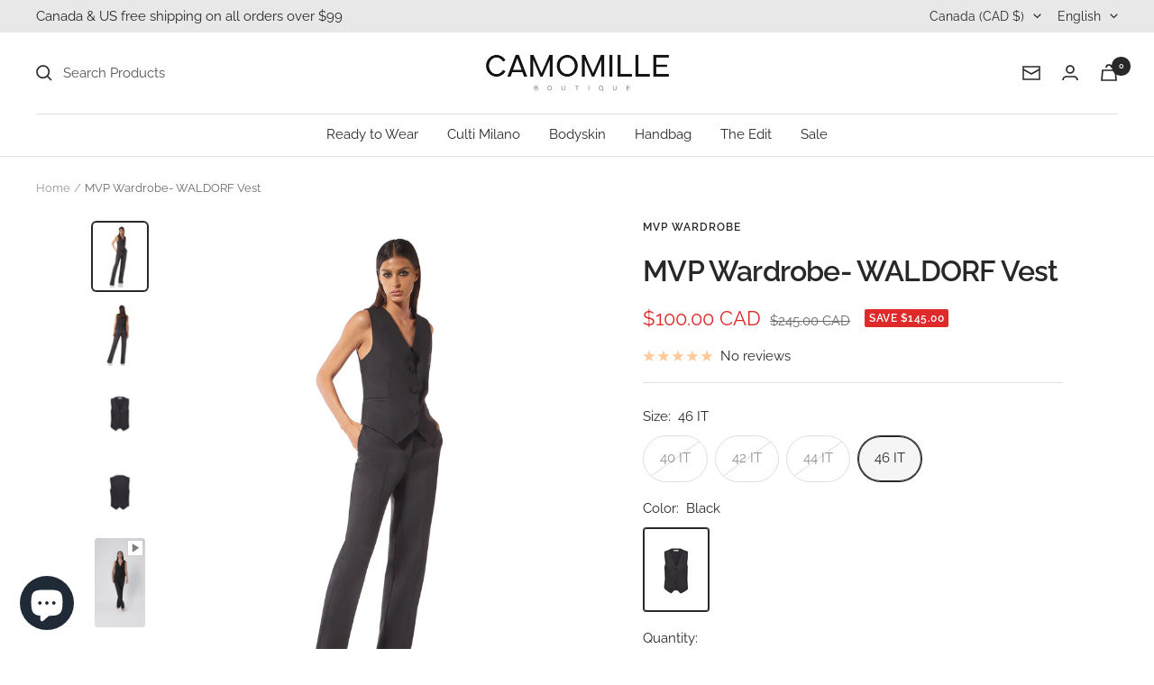

--- FILE ---
content_type: text/javascript
request_url: https://bcamomille.com/cdn/shop/t/18/assets/custom.js?v=167639537848865775061690284506
body_size: -552
content:
//# sourceMappingURL=/cdn/shop/t/18/assets/custom.js.map?v=167639537848865775061690284506


--- FILE ---
content_type: text/javascript; charset=utf-8
request_url: https://bcamomille.com/products/copy-of-mvp-wardrobe-waldorf-pant.js
body_size: 822
content:
{"id":7684640538790,"title":"MVP Wardrobe- WALDORF Vest","handle":"copy-of-mvp-wardrobe-waldorf-pant","description":"Wool blend coat with a simple cut on the neckline and external button at the neck. Side welt pocket. Closure with hidden internal buttons.\u003cbr\u003eComposition: 60% Wool \u0026amp; 40% Other fibers. Lining: 100% Polyester.\u003cbr\u003eMade in Italy.\u003cbr\u003e","published_at":"2024-10-23T14:28:56-04:00","created_at":"2023-02-09T15:42:03-05:00","vendor":"MVP WARDROBE","type":"gillet","tags":["coat","gillet","made in italy","mvp wardrobe","sale","spring\/summer 2023","tamar","veste"],"price":10000,"price_min":10000,"price_max":10000,"available":true,"price_varies":false,"compare_at_price":24500,"compare_at_price_min":24500,"compare_at_price_max":24500,"compare_at_price_varies":false,"variants":[{"id":43958968713382,"title":"40 IT \/ Black","option1":"40 IT","option2":"Black","option3":null,"sku":"","requires_shipping":true,"taxable":true,"featured_image":{"id":35935777947814,"product_id":7684640538790,"position":3,"created_at":"2023-02-09T15:44:10-05:00","updated_at":"2023-02-09T15:44:12-05:00","alt":null,"width":2160,"height":2748,"src":"https:\/\/cdn.shopify.com\/s\/files\/1\/0445\/2951\/6710\/products\/GL019-Nero_F.jpg?v=1675975452","variant_ids":[43958968713382,43958968778918,44026588528806,44026588692646]},"available":false,"name":"MVP Wardrobe- WALDORF Vest - 40 IT \/ Black","public_title":"40 IT \/ Black","options":["40 IT","Black"],"price":10000,"weight":0,"compare_at_price":24500,"inventory_management":"shopify","barcode":"","featured_media":{"alt":null,"id":28357112856742,"position":3,"preview_image":{"aspect_ratio":0.786,"height":2748,"width":2160,"src":"https:\/\/cdn.shopify.com\/s\/files\/1\/0445\/2951\/6710\/products\/GL019-Nero_F.jpg?v=1675975452"}},"requires_selling_plan":false,"selling_plan_allocations":[]},{"id":43958968778918,"title":"42 IT \/ Black","option1":"42 IT","option2":"Black","option3":null,"sku":"","requires_shipping":true,"taxable":true,"featured_image":{"id":35935777947814,"product_id":7684640538790,"position":3,"created_at":"2023-02-09T15:44:10-05:00","updated_at":"2023-02-09T15:44:12-05:00","alt":null,"width":2160,"height":2748,"src":"https:\/\/cdn.shopify.com\/s\/files\/1\/0445\/2951\/6710\/products\/GL019-Nero_F.jpg?v=1675975452","variant_ids":[43958968713382,43958968778918,44026588528806,44026588692646]},"available":false,"name":"MVP Wardrobe- WALDORF Vest - 42 IT \/ Black","public_title":"42 IT \/ Black","options":["42 IT","Black"],"price":10000,"weight":0,"compare_at_price":24500,"inventory_management":"shopify","barcode":"","featured_media":{"alt":null,"id":28357112856742,"position":3,"preview_image":{"aspect_ratio":0.786,"height":2748,"width":2160,"src":"https:\/\/cdn.shopify.com\/s\/files\/1\/0445\/2951\/6710\/products\/GL019-Nero_F.jpg?v=1675975452"}},"requires_selling_plan":false,"selling_plan_allocations":[]},{"id":44026588528806,"title":"44 IT \/ Black","option1":"44 IT","option2":"Black","option3":null,"sku":"","requires_shipping":true,"taxable":true,"featured_image":{"id":35935777947814,"product_id":7684640538790,"position":3,"created_at":"2023-02-09T15:44:10-05:00","updated_at":"2023-02-09T15:44:12-05:00","alt":null,"width":2160,"height":2748,"src":"https:\/\/cdn.shopify.com\/s\/files\/1\/0445\/2951\/6710\/products\/GL019-Nero_F.jpg?v=1675975452","variant_ids":[43958968713382,43958968778918,44026588528806,44026588692646]},"available":false,"name":"MVP Wardrobe- WALDORF Vest - 44 IT \/ Black","public_title":"44 IT \/ Black","options":["44 IT","Black"],"price":10000,"weight":0,"compare_at_price":24500,"inventory_management":"shopify","barcode":"","featured_media":{"alt":null,"id":28357112856742,"position":3,"preview_image":{"aspect_ratio":0.786,"height":2748,"width":2160,"src":"https:\/\/cdn.shopify.com\/s\/files\/1\/0445\/2951\/6710\/products\/GL019-Nero_F.jpg?v=1675975452"}},"requires_selling_plan":false,"selling_plan_allocations":[]},{"id":44026588692646,"title":"46 IT \/ Black","option1":"46 IT","option2":"Black","option3":null,"sku":"","requires_shipping":true,"taxable":true,"featured_image":{"id":35935777947814,"product_id":7684640538790,"position":3,"created_at":"2023-02-09T15:44:10-05:00","updated_at":"2023-02-09T15:44:12-05:00","alt":null,"width":2160,"height":2748,"src":"https:\/\/cdn.shopify.com\/s\/files\/1\/0445\/2951\/6710\/products\/GL019-Nero_F.jpg?v=1675975452","variant_ids":[43958968713382,43958968778918,44026588528806,44026588692646]},"available":true,"name":"MVP Wardrobe- WALDORF Vest - 46 IT \/ Black","public_title":"46 IT \/ Black","options":["46 IT","Black"],"price":10000,"weight":0,"compare_at_price":24500,"inventory_management":"shopify","barcode":"","featured_media":{"alt":null,"id":28357112856742,"position":3,"preview_image":{"aspect_ratio":0.786,"height":2748,"width":2160,"src":"https:\/\/cdn.shopify.com\/s\/files\/1\/0445\/2951\/6710\/products\/GL019-Nero_F.jpg?v=1675975452"}},"requires_selling_plan":false,"selling_plan_allocations":[]}],"images":["\/\/cdn.shopify.com\/s\/files\/1\/0445\/2951\/6710\/products\/Look023b-INTERIOR_F.jpg?v=1675975377","\/\/cdn.shopify.com\/s\/files\/1\/0445\/2951\/6710\/products\/Look023b-INTERIOR_B.jpg?v=1675975420","\/\/cdn.shopify.com\/s\/files\/1\/0445\/2951\/6710\/products\/GL019-Nero_F.jpg?v=1675975452","\/\/cdn.shopify.com\/s\/files\/1\/0445\/2951\/6710\/products\/GL019-Nero_B.jpg?v=1675975524"],"featured_image":"\/\/cdn.shopify.com\/s\/files\/1\/0445\/2951\/6710\/products\/Look023b-INTERIOR_F.jpg?v=1675975377","options":[{"name":"Size","position":1,"values":["40 IT","42 IT","44 IT","46 IT"]},{"name":"Color","position":2,"values":["Black"]}],"url":"\/products\/copy-of-mvp-wardrobe-waldorf-pant","media":[{"alt":null,"id":28357110595750,"position":1,"preview_image":{"aspect_ratio":0.786,"height":2748,"width":2160,"src":"https:\/\/cdn.shopify.com\/s\/files\/1\/0445\/2951\/6710\/products\/Look023b-INTERIOR_F.jpg?v=1675975377"},"aspect_ratio":0.786,"height":2748,"media_type":"image","src":"https:\/\/cdn.shopify.com\/s\/files\/1\/0445\/2951\/6710\/products\/Look023b-INTERIOR_F.jpg?v=1675975377","width":2160},{"alt":null,"id":28357111316646,"position":2,"preview_image":{"aspect_ratio":0.786,"height":2748,"width":2160,"src":"https:\/\/cdn.shopify.com\/s\/files\/1\/0445\/2951\/6710\/products\/Look023b-INTERIOR_B.jpg?v=1675975420"},"aspect_ratio":0.786,"height":2748,"media_type":"image","src":"https:\/\/cdn.shopify.com\/s\/files\/1\/0445\/2951\/6710\/products\/Look023b-INTERIOR_B.jpg?v=1675975420","width":2160},{"alt":null,"id":28357112856742,"position":3,"preview_image":{"aspect_ratio":0.786,"height":2748,"width":2160,"src":"https:\/\/cdn.shopify.com\/s\/files\/1\/0445\/2951\/6710\/products\/GL019-Nero_F.jpg?v=1675975452"},"aspect_ratio":0.786,"height":2748,"media_type":"image","src":"https:\/\/cdn.shopify.com\/s\/files\/1\/0445\/2951\/6710\/products\/GL019-Nero_F.jpg?v=1675975452","width":2160},{"alt":null,"id":28357113217190,"position":4,"preview_image":{"aspect_ratio":0.786,"height":2748,"width":2160,"src":"https:\/\/cdn.shopify.com\/s\/files\/1\/0445\/2951\/6710\/products\/GL019-Nero_B.jpg?v=1675975524"},"aspect_ratio":0.786,"height":2748,"media_type":"image","src":"https:\/\/cdn.shopify.com\/s\/files\/1\/0445\/2951\/6710\/products\/GL019-Nero_B.jpg?v=1675975524","width":2160},{"alt":null,"id":28357116231846,"position":5,"preview_image":{"aspect_ratio":0.563,"height":1920,"width":1080,"src":"https:\/\/cdn.shopify.com\/s\/files\/1\/0445\/2951\/6710\/products\/a040989d13a3475095d22c54eeb2fd01.thumbnail.0000000000.jpg?v=1675975863"},"aspect_ratio":0.563,"duration":15680,"media_type":"video","sources":[{"format":"mp4","height":480,"mime_type":"video\/mp4","url":"https:\/\/cdn.shopify.com\/videos\/c\/vp\/a040989d13a3475095d22c54eeb2fd01\/a040989d13a3475095d22c54eeb2fd01.SD-480p-1.2Mbps-12305970.mp4","width":270},{"format":"mp4","height":1080,"mime_type":"video\/mp4","url":"https:\/\/cdn.shopify.com\/videos\/c\/vp\/a040989d13a3475095d22c54eeb2fd01\/a040989d13a3475095d22c54eeb2fd01.HD-1080p-4.8Mbps-12305970.mp4","width":606},{"format":"mp4","height":720,"mime_type":"video\/mp4","url":"https:\/\/cdn.shopify.com\/videos\/c\/vp\/a040989d13a3475095d22c54eeb2fd01\/a040989d13a3475095d22c54eeb2fd01.HD-720p-3.0Mbps-12305970.mp4","width":404},{"format":"m3u8","height":1080,"mime_type":"application\/x-mpegURL","url":"https:\/\/cdn.shopify.com\/videos\/c\/vp\/a040989d13a3475095d22c54eeb2fd01\/a040989d13a3475095d22c54eeb2fd01.m3u8","width":606}]}],"requires_selling_plan":false,"selling_plan_groups":[]}